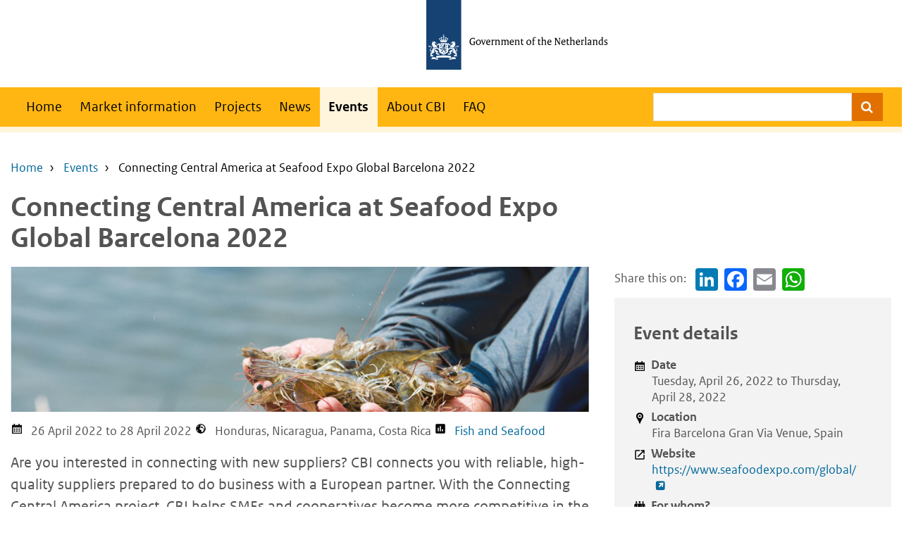

--- FILE ---
content_type: text/html; charset=UTF-8
request_url: https://www.cbi.eu/events/connecting-central-america-seafood-expo-global-barcelona-2022
body_size: 7815
content:
<!DOCTYPE html>
<html lang="en" dir="ltr">
  <head>
    <meta charset="utf-8" />
<noscript><style>form.antibot * :not(.antibot-message) { display: none !important; }</style>
</noscript><meta name="description" content="Are you interested in connecting with new suppliers? CBI connects you with reliable, high-quality suppliers prepared to do business with a European partner. With the Connecting Central America project, CBI helps SMEs and cooperatives become more competitive in the European market." />
<link rel="canonical" href="https://www.cbi.eu/events/connecting-central-america-seafood-expo-global-barcelona-2022" />
<meta name="Generator" content="Drupal 10 (https://www.drupal.org)" />
<meta name="MobileOptimized" content="width" />
<meta name="HandheldFriendly" content="true" />
<meta name="viewport" content="width=device-width, initial-scale=1.0" />
<link rel="icon" href="/themes/custom/cbi/favicon.ico" type="image/vnd.microsoft.icon" />
<script>window.a2a_config=window.a2a_config||{};a2a_config.callbacks=[];a2a_config.overlays=[];a2a_config.templates={};a2a_config.templates.email = {
    subject: "Interesting CBI page: ${title}",
    body: "I thought you might be interested in this CBI page:\n${link}"
};</script>

    <title>Connecting Central America at Seafood Expo Global Barcelona 2022 | CBI</title>
    <link rel="stylesheet" media="all" href="/sites/default/files/css/css_U4EBlhj3Ip_r3g4r51ppqM0TOgIt4rZYO-9kH7imjX4.css?delta=0&amp;language=en&amp;theme=cbi&amp;include=eJw9i0EOAjEIAD9Uy5MMLWhIWTCUde3vTdaNl8nMYZAoHW0BXlIf4ZalNwHCGLfFqn6c_VRvqKUPJkmPO_buQeIGf_vdbFT4kyo2gGJ_odYry1wzeYOGk8tb-Jhwsm5Ou_IXVzQ3Mw" />
<link rel="stylesheet" media="all" href="/sites/default/files/css/css_PeUf1b8wpKVp_yKNMhLJijUJTbzRaNw9mZ9-s8mTRDs.css?delta=1&amp;language=en&amp;theme=cbi&amp;include=eJw9i0EOAjEIAD9Uy5MMLWhIWTCUde3vTdaNl8nMYZAoHW0BXlIf4ZalNwHCGLfFqn6c_VRvqKUPJkmPO_buQeIGf_vdbFT4kyo2gGJ_odYry1wzeYOGk8tb-Jhwsm5Ou_IXVzQ3Mw" />

    
  </head>
  <body class="path-node page-node-type-event">
    <script type="text/javascript">
// <![CDATA[
(function(window, document, dataLayerName, id) {
window[dataLayerName]=window[dataLayerName]||[],window[dataLayerName].push({start:(new Date).getTime(),event:"stg.start"});var scripts=document.getElementsByTagName('script')[0],tags=document.createElement('script');
function stgCreateCookie(a,b,c){var d="";if(c){var e=new Date;e.setTime(e.getTime()+24*c*60*60*1e3),d="; expires="+e.toUTCString();f=";secure;SameSite=Strict"}document.cookie=a+"="+b+d+f+"; path=/"}
var isStgDebug=(window.location.href.match("stg_debug")||document.cookie.match("stg_debug"))&&!window.location.href.match("stg_disable_debug");stgCreateCookie("stg_debug",isStgDebug?1:"",isStgDebug?14:-1);
var qP=[];dataLayerName!=="dataLayer"&&qP.push("data_layer_name="+dataLayerName);qP.push("use_secure_cookies");isStgDebug&&qP.push("stg_debug");var qPString=qP.length>0?("?"+qP.join("&")):"";
tags.async=!0,tags.src="https://statistiek.rvo.nl/containers/"+id+".js"+qPString,scripts.parentNode.insertBefore(tags,scripts);
!function(a,n,i){a[n]=a[n]||{};for(var c=0;c<i.length;c++)!function(i){a[n][i]=a[n][i]||{},a[n][i].api=a[n][i].api||function(){var a=[].slice.call(arguments,0);"string"==typeof a[0]&&window[dataLayerName].push({event:n+"."+i+":"+a[0],parameters:[].slice.call(arguments,1)})}}(i[c])}(window,"ppms",["tm","cm"])
})(window, document, 'dataLayer', '1194e73c-3b59-464a-b5ec-0d83089b294a');
// ]]>
</script><noscript><iframe src="https://statistiek.rvo.nl/containers/1194e73c-3b59-464a-b5ec-0d83089b294a/noscript.html" title="Piwik PRO embed snippet" height="0" width="0" style="display:none;visibility:hidden" aria-hidden="true"></iframe></noscript>
    <div class="black-background-menu"></div>
    <nav id="skipnav" class="skipnav list-group">
      <a href="#main-content" class="sr-only sr-only-focusable list-group-item list-group-item-info">Skip to main content</a>
      <a href="#navbar-main" class="sr-only sr-only-focusable list-group-item list-group-item-info">Skip to main navigation</a>
    </nav>
      <div class="dialog-off-canvas-main-canvas" data-off-canvas-main-canvas>
    
	
<div class="layout-container">
			<header>
							
				
  <div id="header" class="header ">
    <div class="logo">
      <a href="/">      <img src="/themes/custom/cbi/logo.svg" alt="Government logo | to homepage" class="logo-image" />
      </a>    </div>
  </div>

			
							<nav  class="navbar-nav navbar-full navbar-branded" id="navbar-main">
											<div class="buttons">
							<button class="navbar-toggler icon-menu" type="button" data-toggle="collapse" data-target="#navbarResponsive" aria-controls="navbarResponsive" aria-expanded="false" aria-label="Toggle navigation">Menu
								<span class="sr-only">Collapsed</span>
							</button>
						</div>
						<div  class="container navbar-toggleable-md">
							<div class="row">      <div id="block-cbi-main-menu">
              
    <h2 class="visually-hidden" id="block-cbi-main-menu-menu">Main navigation</h2>
    
          
              <ul class="nav navbar-nav">
                    <li class="nav-item">
                          <a href="/" class="nav-link" data-drupal-link-system-path="&lt;front&gt;">Home</a>
              </li>
                <li class="nav-item menu-item--collapsed">
                          <a href="/market-information" class="nav-link" data-drupal-link-system-path="node/2">Market information</a>
              </li>
                <li class="nav-item">
                          <a href="/projects" class="nav-link" data-drupal-link-system-path="node/2217">Projects</a>
              </li>
                <li class="nav-item">
                          <a href="/news" class="nav-link" data-drupal-link-system-path="node/2216">News</a>
              </li>
                <li class="nav-item is-active">
                          <a href="/events" class="nav-link is-active" data-drupal-link-system-path="node/2215">Events</a>
              </li>
                <li class="nav-item menu-item--collapsed">
                          <a href="/about" class="nav-link" data-drupal-link-system-path="node/1280">About CBI</a>
              </li>
                <li class="nav-item">
                          <a href="/faq" title="Frequently Asked Questions" class="nav-link" data-drupal-link-system-path="node/2152">FAQ</a>
              </li>
        </ul>
  


  </div>

  
								<div class="search-block">        <div id="block-zoeken">


  
            <div class="field field--name-body content-item"><div class="container">
<form action="/search" method="get" maxlength="128"><input class="search-box" name="search" type="text"><button class="fa fa-search search-button form-submit" data-drupal-selector="edit-submit-search" id="edit-submit-search" type="submit" value="Search"><span class="sr-only">Search</span></button></form>
</div>
</div>
      
</div>

  </div>
							</div>
						</div>
									</nav>
			
			
										
												<div class="visual-wrapper">
						        <div class="views-element-container herobanner-container" id="block-views-block-visual-block-1">


  <div><div class="js-view-dom-id-e00e0cb8711cd70759a465cd5674132dddbf991321ffae11e012473694f35e5d">
  
  
  

  
  
  

    

  
  

  
  
</div>
</div>

</div>

  
					</div>
							
												<div  class="container navbar-toggleable-md">
						<div class="breadcrumb-container">
							        <div id="block-cbi-breadcrumbs">


    <ul class="breadcrumb ">
      <li class="breadcrumb-item">
              <a href="/">Home</a>
          </li>
      <li class="breadcrumb-item">
              <a href="/events">Events</a>
          </li>
      <li class="breadcrumb-item">
              Connecting Central America at Seafood Expo Global Barcelona 2022
          </li>
  </ul>

</div>

  
						</div>
					</div>
									</header>
	
			<main role="main" class="content wrapper" id="main-content">
			<div class="container">
				<div class="content-container row">
					<div class="layout-content col-xs-12">
						      <div data-drupal-messages-fallback class="hidden"></div>
  <div id="block-cbi-content">


  <article>

  
    

  
  <div>
    
<div  class="row">
    
<div  class="col-md-8 col-xs-12">
      
            <div class="field field--name-title content-item"><h1 class="page-title">Connecting Central America at Seafood Expo Global Barcelona 2022</h1></div>
      
  </div>
<div  class="col-md-8 col-xs-12">
    
<div  class="event-img">
    

            <div class="field field--name-field-event-image content-item">    <picture>
                  <source srcset="/sites/default/files/styles/hero_banner_1920_x_480_big/public/events/Camarsur_3%20-%20kopie.jpg 1x" media="only screen and (min-width: 1400px), only screen and (min-resolution: 2dppx)" type="image/jpeg" width="1920" height="480"/>
              <source srcset="/sites/default/files/styles/hero_banner_1920_x_480_big/public/events/Camarsur_3%20-%20kopie.jpg 1x" media="only screen and (min-width: 992px) and (max-width: 1400px)" type="image/jpeg" width="1920" height="480"/>
              <source srcset="/sites/default/files/styles/hero_banner_1440_x_272_wide/public/events/Camarsur_3%20-%20kopie.jpg 1x, /sites/default/files/styles/hero_banner_1920_x_480_big/public/events/Camarsur_3%20-%20kopie.jpg 2x" media="only screen and (min-width: 768px) and (max-width: 992px)" type="image/jpeg" width="1440" height="272"/>
              <source srcset="/sites/default/files/styles/hero_banner_768_x_192_small/public/events/Camarsur_3%20-%20kopie.jpg 1x, /sites/default/files/styles/hero_banner_1440_x_272_wide/public/events/Camarsur_3%20-%20kopie.jpg 2x" media="only screen and (max-width: 576px)" type="image/jpeg" width="768" height="192"/>
                  <img loading="eager" width="1920" height="480" src="/sites/default/files/styles/hero_banner_1920_x_480_big/public/events/Camarsur_3%20-%20kopie.jpg" alt="SEG seafood expo" />

  </picture>

</div>
      
  </div><div class="views-element-container"><div class="view view-eva view-events view-id-events view-display-id-entity_view_events_metadata js-view-dom-id-450462f7cefe1bf8bc2e83bf35a052a86efd07c3f8097c6c87621d4bad679f02">
  
    

  
  

  



    <div  class="labels-wrapper first last odd">
  
    
      <span  class="label-icon label-date">
  
    
      26 April 2022 to 28 April 2022

      </span>
  

      <span  class="label-icon label-country">
  
    
      Honduras, Nicaragua, Panama, Costa Rica

      </span>
  

      <span  class="label-icon label-sector">
  
    
      <a href="/fish-seafood" hreflang="en">Fish and Seafood</a>

      </span>
  


    </div>
  


  
  

  
  

  
  </div>
</div>

            <div class="field field--name-body content-item"><p class="is-leader">Are you interested in connecting with new suppliers? CBI connects you with reliable, high-quality suppliers prepared to do business with a European partner. With the Connecting Central America project, CBI helps SMEs and cooperatives become more competitive in the European market.</p>

<h2>Central American suppliers ready for the European Market</h2>

<p>At Seafood Expo Global (SEG), CBI presents companies from Costa Rica, Honduras, Panama, and Nicaragua ready to enter the European Market. Each of these companies has received individual coaching from a CBI sector expert. The companies offer an interesting range of products:</p>

<ul>
	<li>Frozen seafood like dark colour cooking quality Vannamei shrimps.</li>
	<li>Caribbean spiny lobster to fresh fish like grouper.</li>
	<li>Wild and farmed snapper, mahi-mahi, swordfish and tuna.</li>
</ul>

<p><br>
This will be the first time that Central American companies exhibit at a regional pavilion at SEG. The pavilion will be a one-stop shop for importers interested in various products on offer.</p>

<p>Central America is an attractive region for European fish and seafood importers. It offers a combination of aquaculture and wild catch fresh fish and seafood. Many of the exports currently go to the USA or Asia. Still, the Central American companies offer many products that appeal to the European market. And the Association Agreement signed between the EU and the Central American region in 2012 has improved conditions for trade. With low prices and high requirements in the USA, Central America is looking to the European market to diversify.&nbsp;</p>

<h2>Virtual farm tour</h2>

<p>Before meeting the companies in Barcelona, you can have a look at their production sites through these virtual farm tour videos:</p>

<ul>
	<li><a href="https://youtu.be/IKl8is0EFCY&nbsp;">ECOS SHRIMP GROUP from Costa Rica</a></li>
	<li><a href="https://youtu.be/5K9Uo5l21Uo&nbsp;">Martec from Costa Rica</a></li>
	<li><a href="https://youtu.be/-Fl0Cyq1zsU">CACESA from Honduras</a>&nbsp;</li>
	<li><a href="https://youtu.be/NZCuYKVfexc">CAMARSUR from Honduras</a>&nbsp;</li>
	<li><a href="https://youtu.be/qkTvsvi_JUw&nbsp;">Bajamar from Panama</a></li>
	<li><a href="https://youtu.be/97gefG343t8&nbsp;">Salva-Mar from Panama</a></li>
</ul>

<h2><br>
Visit us</h2>

<p>Visit the Central American companies at the CBI stand to learn more about new business opportunities:&nbsp;&nbsp;4 B201.</p>

<h2><strong>More information</strong></h2>

<p>For more information, visit our&nbsp;<a href="https://www.cbi.eu/projects/connecting-central-america">project page on the CBI website.</a>&nbsp;You can also follow us on&nbsp;<a href="https://www.facebook.com/connectingcentralamerica/">Facebook</a>&nbsp;or contact us at&nbsp;<a href="mailto:cca@cbi.eu">cca@cbi.eu</a><a href="mailto:devco-ca@cbi.eu">.</a><em>&nbsp;</em>The EU co-finances this project. SIECA coordinates it.<br>
<br>
For more information about the fair visit the <a href="https://www.seafoodexpo.com/global/">SEG website</a>.</p></div>
      
  </div>
<div  class="col-md-4 col-xs-12">
    <span class="a2a_kit a2a_kit_size_32 addtoany_list" data-a2a-url="https://www.cbi.eu/events/connecting-central-america-seafood-expo-global-barcelona-2022" data-a2a-title="Connecting Central America at Seafood Expo Global Barcelona 2022"><ul class="list--socials"><li>Share this on: </li><li><a class="a2a_button_linkedin"></a></li><li><a class="a2a_button_facebook"></a></li><li><a class="a2a_button_email" href="/contact"></a></li><li><a class="a2a_button_whatsapp"></a></li></ul></span>

<div  class="card--neutral">
  <h2>Event details</h2>
    
<div  class="label-icon label-date">
  <h3 class="label-header">Date</h3>
    
            <div class="field field--name-field-event-date content-item">Tuesday, April 26, 2022  to  Thursday, April 28, 2022</div>
      
  </div>
<div  class="label-icon label-location">
  <h3 class="label-header">Location</h3>
    
            <div class="field field--name-field-event-location content-item">Fira Barcelona Gran Via Venue, Spain</div>
      
  </div>
<div  class="label-icon label-website">
  <h3 class="label-header">Website</h3>
    
            <div class="field field--name-field-event-website content-item"><a href="https://www.seafoodexpo.com/global/" target="_blank">https://www.seafoodexpo.com/global/</a></div>
      
  </div>
<div  class="label-icon label-people">
  <h3 class="label-header">For whom?</h3>
    
      <div class="field field--name-field-event-type content-item-list">
              <div class="field field--name-field-event-type content-item">Importers</div>
          </div>
  
  </div>
  </div><div class="views-element-container">
  <div class="card--neutral">
    <h2>Ask a question</h2>
    <div class="label-icon label-question">
      <div class="btn-container">
        <h3 class="label-header">Programme Manager</h3>

        <div class="view view-eva view-events view-id-events view-display-id-entity_view_event_programme_manager js-view-dom-id-76b3af6e86f3842248a0e43dfb2f849aebcb038c25bf51107289009d927212b5">
          
                    

          
          

              <div class="views-row"><p class="field-content">Anne-Marie Roorda</p><p><a class="button" href="/contact?sector=Fish and Seafood&amp;manager=Anne-Marie Roorda">Ask your question</a></p></div>

          
          

          
          

          
                  </div>
      </div>
    </div>
  </div>
</div>
<div class="views-element-container"><div class="card--neutral view view-eva view-events view-id-events view-display-id-entity_view_events_related_projects js-view-dom-id-53763ab87df0601e1c5bb19a98d5528b71d31e86c2a1d4965a33a6e0f55dbd2c">
  
    

      <header>
      <h2>Related Projects</h2>
    </header>
  
  

  



    <div  class="card--sidebar--item first last odd">
  
    
      <h3 >
  
    
      <a href="/projects/connecting-central-america" hreflang="en">Connecting Central America</a>

      </h3>
  

      <p >
  
    
      Central America offers many high-quality products that appeal to the European Union (EU) markets. To promote stronger cooperation between the two regions, &nbsp;the EU-Central America Association…

      </p>
  

      <div  class="label label-icon label-date">
  
    
      <h3 class="label-header">Duration</h3>
<div class="content-item">2018 to 2022</div>

      </div>
  


    </div>
  


  
  

  
  <div class="more-link"><a href="/projects">More projects</a></div>


  
  </div>
</div>

  </div>
  </div>
  </div>

</article>

</div>

  
					</div>
									</div>
			</div>
		</main>
	
	
						<div class="payoff">
				<div class="logo">
					<span class="payoff_information">
						
					</span>
				</div>
			</div>
			
						<footer>
				<div class="container">
					      <div id="block-cbi-footer">
              
    <h2 class="visually-hidden" id="block-cbi-footer-menu">Footer menu</h2>
    
          
							<ul class="nav navbar-nav row">
																					<li class="nav-item menu-item--expanded col-4">
													<h3>About us</h3>
																											<ul class="menu">
																		<li class="nav-item">
																				<a href="/contact" class="nav-link list--arrow" data-drupal-link-system-path="node/1279">Contact</a>
																	</li>
														<li class="nav-item">
																				<a href="/about" class="nav-link list--arrow" data-drupal-link-system-path="node/1280">About CBI</a>
																	</li>
														<li class="nav-item">
																				<a href="/faq" class="nav-link list--arrow" data-drupal-link-system-path="node/2152">Frequently Asked Questions  (FAQ)</a>
																	</li>
							</ul>
			
											</li>
														<li class="nav-item menu-item--expanded col-4">
													<h3>Stay connected</h3>
																											<ul class="menu">
																		<li class="nav-item">
																				<a href="https://www.cbi.eu/subscribe-newsletter" target="_blank" class="nav-link list--arrow">Subscribe to newsletter</a>
																	</li>
														<li class="nav-item">
																				<a href="https://www.facebook.com/CBI.EU" target="_blank" class="nav-link list--arrow" title="Go to CBI&#039;s Facebook channel">Facebook</a>
																	</li>
														<li class="nav-item">
																				<a href="http://www.linkedin.com/company/cbi---centre-for-the-promotion-of-imports-from-developing-countries" target="_blank" class="nav-link list--arrow" title="Go to CBI&#039;s LinkedIn channel">LinkedIn</a>
																	</li>
														<li class="nav-item">
																				<a href="https://www.youtube.com/user/AgentschapCBI" target="_blank" class="nav-link list--arrow" title="Go to CBI&#039;s YouTube channel">YouTube</a>
																	</li>
														<li class="nav-item">
																				<a href="https://www.cbi.eu/rss" class="nav-link list--arrow">RSS</a>
																	</li>
							</ul>
			
											</li>
														<li class="nav-item menu-item--expanded col-4">
													<h3>About this site</h3>
																											<ul class="menu">
																		<li class="nav-item">
																				<a href="/accessibility" class="nav-link list--arrow" data-drupal-link-system-path="node/1288">Accessibility</a>
																	</li>
														<li class="nav-item">
																				<a href="/privacy-disclaimer" class="nav-link list--arrow" data-drupal-link-system-path="node/1287">Privacy &amp; Disclaimer</a>
																	</li>
														<li class="nav-item">
																				<a href="/sitemap" class="nav-link list--arrow" data-drupal-link-system-path="sitemap">Sitemap</a>
																	</li>
							</ul>
			
											</li>
							</ul>
			


  </div>

  
				</div>
			</footer>
			
			<payoff>
			<div class='site--footer--socials'>
  <div class='container text-center'>
    <div class='col-xs-12'>
      Follow us for the latest updates
      <ul class='list--socials'>
        <li>
          <a href='https://www.facebook.com/CBI.EU' target='_blank' rel='noopener'>
            <span class='visually-hidden'>(opens in a new tab)</span>
            <svg class='icon' enable-background='new 0 0 32 32' height='32px' id='Layer_1' version='1.0' viewbox='0 0 32 32' width='32px' xml:space='preserve' xmlns='http://www.w3.org/2000/svg' xmlns:xlink='http://www.w3.org/1999/xlink'>
              <g><path d='M32,30c0,1.104-0.896,2-2,2H2c-1.104,0-2-0.896-2-2V2c0-1.104,0.896-2,2-2h28c1.104,0,2,0.896,2,2V30z' fill='#3B5998'/><path d='M22,32V20h4l1-5h-5v-2c0-2,1.002-3,3-3h2V5c-1,0-2.24,0-4,0c-3.675,0-6,2.881-6,7v3h-4v5h4v12H22z' fill='#FFFFFF' id='f'/></g><g/><g/><g/><g/><g/><g/></svg>
            <span class='sr-only'>Facebook</span>
          </a>
        </li>
        <li>
          <a href='https://www.linkedin.com/company/cbi-transforming-trade-together/' target='_blank' rel='noopener'>
            <span class='visually-hidden'>(opens in a new tab)</span>
            <svg class='icon' enable-background='new 0 0 32 32' height='32px' id='Layer_1' version='1.0' viewbox='0 0 32 32' width='32px' xml:space='preserve' xmlns='http://www.w3.org/2000/svg' xmlns:xlink='http://www.w3.org/1999/xlink'>
              <g><path d='M32,30c0,1.104-0.896,2-2,2H2c-1.104,0-2-0.896-2-2V2c0-1.104,0.896-2,2-2h28c1.104,0,2,0.896,2,2V30z' fill='#007BB5'/><g><rect fill='#FFFFFF' height='14' width='4' x='7' y='11'/><path d='M20.499,11c-2.791,0-3.271,1.018-3.499,2v-2h-4v14h4v-8c0-1.297,0.703-2,2-2c1.266,0,2,0.688,2,2v8h4v-7    C25,14,24.479,11,20.499,11z' fill='#FFFFFF'/><circle cx='9' cy='8' fill='#FFFFFF' r='2'/></g>
              </g><g/><g/><g/><g/><g/><g/></svg>
            <span class='sr-only'>LinkedIn</span>
          </a>
        </li>
        <li>
          <a href='/news/rss'>
            <svg class='icon' id='Layer_1' data-name='Layer 1' xmlns='http://www.w3.org/2000/svg' viewbox='0 0 32 32'>
              <defs>
                <style>
                  .cls-1 {
                    fill: #ea7819;
                  }
                  .cls-2 {
                    fill: #fff;
                  }
                </style>
              </defs>
              <title>rss</title>
              <g id='g2989'><rect id='rect2989' class='cls-1' width='32' height='32' rx='1.97'/><path id='path3844' class='cls-2' d='M5.07,16.69a10.14,10.14,0,0,1,7.23,3,10.26,10.26,0,0,1,3,7.28H19.5A14.48,14.48,0,0,0,5.07,12.48v4.21Zm0-7.46A17.72,17.72,0,0,1,22.73,27h4.21A21.94,21.94,0,0,0,5.07,5ZM10.9,24A2.92,2.92,0,1,1,8,21.13,2.92,2.92,0,0,1,10.9,24Z' transform='translate(0 0)'/></g>
            </svg>
            <span class='sr-only'>RSS</span>
          </a>
        </li>
        <li>
          <a href='https://www.youtube.com/user/AgentschapCBI/' target='_blank' rel='noopener'>
            <span class='visually-hidden'>(opens in a new tab)</span>
            <svg version='1.1' id='Laag_1' xmlns='http://www.w3.org/2000/svg' xmlns:xlink='http://www.w3.org/1999/xlink' height='36px' width='36px' x='0px' y='0px' viewbox='0 0 122.9 122.9' style='enable-background:new 0 0 122.9 122.9;' xml:space='preserve'>
              <style type='text/css'>
                .st0 {
                  fill-rule: evenodd;
                  clip-rule: evenodd;
                  fill: #C62326;
                }
                .st1 {
                  fill-rule: evenodd;
                  clip-rule: evenodd;
                  fill: #FEFEFE;
                }
              </style>
              <g id='Layer_x0020_1'>
                <g id='_445042792'>
                  <path class='st0' d='M13.1,0h96.7c7.2,0,13.1,5.9,13.1,13.1v96.7c0,7.2-5.9,13.1-13.1,13.1H13.1C5.9,122.9,0,117,0,109.8V13.1
                                                                                                  C0,5.9,5.9,0,13.1,0z'/>
                  <polygon class='st1' points='48.1,38.8 67.7,50.2 87.9,61.7 67.7,72.6 48.1,84.1 48.1,61.7 		'/>
                </g>
              </g>
            </svg>
          </a>
        </li>
      </ul>
    </div>
  </div>
</div>
		</payoff>
	
</div>

  </div>

    
    <script type="application/json" data-drupal-selector="drupal-settings-json">{"path":{"baseUrl":"\/","pathPrefix":"","currentPath":"node\/1946","currentPathIsAdmin":false,"isFront":false,"currentLanguage":"en"},"pluralDelimiter":"\u0003","suppressDeprecationErrors":true,"clientside_validation_jquery":{"validate_all_ajax_forms":2,"force_validate_on_blur":false,"force_html5_validation":false,"messages":{"required":"This field is required.","remote":"Please fix this field.","email":"Please enter a valid email address.","url":"Please enter a valid URL.","date":"Please enter a valid date.","dateISO":"Please enter a valid date (ISO).","number":"Please enter a valid number.","digits":"Please enter only digits.","equalTo":"Please enter the same value again.","maxlength":"Please enter no more than {0} characters.","minlength":"Please enter at least {0} characters.","rangelength":"Please enter a value between {0} and {1} characters long.","range":"Please enter a value between {0} and {1}.","max":"Please enter a value less than or equal to {0}.","min":"Please enter a value greater than or equal to {0}.","step":"Please enter a multiple of {0}."}},"data":{"extlink":{"extTarget":true,"extTargetAppendNewWindowDisplay":true,"extTargetAppendNewWindowLabel":"(opens in a new window)","extTargetNoOverride":false,"extNofollow":false,"extTitleNoOverride":false,"extNoreferrer":true,"extFollowNoOverride":false,"extClass":"ext","extLabel":"(link is external)","extImgClass":false,"extSubdomains":true,"extExclude":"","extInclude":"","extCssExclude":".list--socials","extCssInclude":"","extCssExplicit":"#main-content","extAlert":false,"extAlertText":"This link will take you to an external web site. We are not responsible for their content.","extHideIcons":false,"mailtoClass":"0","telClass":"","mailtoLabel":"(link sends email)","telLabel":"(link is a phone number)","extUseFontAwesome":false,"extIconPlacement":"append","extPreventOrphan":false,"extFaLinkClasses":"fa fa-external-link","extFaMailtoClasses":"fa fa-envelope-o","extAdditionalLinkClasses":"","extAdditionalMailtoClasses":"","extAdditionalTelClasses":"","extFaTelClasses":"fa fa-phone","allowedDomains":[],"extExcludeNoreferrer":""}},"ckeditorAccordion":{"accordionStyle":{"collapseAll":1,"keepRowsOpen":1,"animateAccordionOpenAndClose":1,"openTabsWithHash":1,"allowHtmlInTitles":0}},"field_group":{"html_element":{"mode":"default","context":"view","settings":{"classes":"col-md-8 col-xs-12","id":"","element":"div","show_label":false,"label_element":"h3","label_element_classes":"","attributes":"","effect":"none","speed":"fast","show_empty_fields":false}}},"user":{"uid":0,"permissionsHash":"a074f263cc016570064a43845fecba51cde17844857a96ac1fc8ac77e50f34fb"}}</script>
<script src="/sites/default/files/js/js_IdEYFJTcw1zGIeNZyIqrmK9dQ-L5ahP52lkGrGZ3jvo.js?scope=footer&amp;delta=0&amp;language=en&amp;theme=cbi&amp;include=eJw9ykEKgEAIQNELDeORwlELGdEQg7p9i4Z278NH5gr0B3Ch7xlejYbCYTHQGk1hrcgNiSJZw-HXd4tzk7tMfQLndaL1lS_v8iU5"></script>
<script src="https://static.addtoany.com/menu/page.js" defer></script>
<script src="/sites/default/files/js/js_U9ei_nPI5zwydHHrg3Ib_idK1tHtubvVpBeHdVXBtPs.js?scope=footer&amp;delta=2&amp;language=en&amp;theme=cbi&amp;include=eJw9ykEKgEAIQNELDeORwlELGdEQg7p9i4Z278NH5gr0B3Ch7xlejYbCYTHQGk1hrcgNiSJZw-HXd4tzk7tMfQLndaL1lS_v8iU5"></script>
<script src="/modules/contrib/ckeditor_accordion/js/accordion.frontend.min.js?t5o1uo"></script>
<script src="/sites/default/files/js/js_5jQA5VWfC6udsg4Am9hnnG60QzUtsUbcbD-uIaV2hfg.js?scope=footer&amp;delta=4&amp;language=en&amp;theme=cbi&amp;include=eJw9ykEKgEAIQNELDeORwlELGdEQg7p9i4Z278NH5gr0B3Ch7xlejYbCYTHQGk1hrcgNiSJZw-HXd4tzk7tMfQLndaL1lS_v8iU5"></script>

  </body>
</html>


--- FILE ---
content_type: image/svg+xml
request_url: https://www.cbi.eu/themes/custom/cbi/icons/question.svg
body_size: 1175
content:
<?xml version="1.0" encoding="utf-8"?>
<!-- Generator: Adobe Illustrator 17.1.0, SVG Export Plug-In . SVG Version: 6.00 Build 0)  -->
<svg version="1.2" baseProfile="tiny" xmlns="http://www.w3.org/2000/svg" xmlns:xlink="http://www.w3.org/1999/xlink" x="0px"
	 y="0px" width="64px" height="64px" viewBox="0 0 64 64" xml:space="preserve">
<g id="_x36_4px_Boxes">
	<rect fill="none" width="64" height="64"/>
</g>
<g id="Production">
	<g>
		<path d="M58.0933,11.0313c-0.2613-1.6109-1.4561-2.8365-3.0269-3.105C50.5259,7.1499,42.958,7.1499,41.4448,7.1499
			c-1.5136,0-9.0815,0-13.622,0.7764c-1.5704,0.2685-2.7652,1.4941-3.0269,3.105c-0.2192,1.349-0.3735,2.6547-0.4841,3.8708
			c3.9855,0.0178,10.4532,0.1697,14.6994,0.8958c2.7198,0.4648,4.7671,2.5527,5.2159,5.3188c0.873,5.3716,0.873,6.7632,0.873,11.939
			c0,0.604-0.0009,1.5506-0.0341,2.7375l7.4775,6.0584c0.5356,0.3574,1.0473,0.1855,1.3315-0.1641
			c0.2031-0.25,0.2188-0.5625,0.0625-0.9531l-1.9882-5.4417c1.1137-0.1008,2.1811-0.2264,3.1171-0.3864
			c1.5708-0.2686,2.7656-1.4942,3.0269-3.1045c0.7568-4.6582,0.7568-8.833,0.7568-10.3853
			C58.8501,16.7563,58.8501,15.6885,58.0933,11.0313z"/>
		<path d="M38.6318,18.0156c-5.0625-0.8657-13.5-0.8657-15.187-0.8657c-1.6875,0-10.125,0-15.187,0.8657
			c-1.7515,0.2993-3.0835,1.6656-3.375,3.4615c-0.8437,5.1928-0.8437,9.8481-0.8437,11.5786c0,1.7304,0,6.3857,0.8437,11.5781
			c0.2915,1.7959,1.6235,3.1621,3.375,3.4619c0.6626,0.1132,1.3859,0.2104,2.1418,0.2955l3.7484-5.1969
			c0.1966-0.2863,0.3999-0.1004,0.3999-0.1004L11.29,54.5911l-0.0095-0.0046l-0.0522,0.185
			c-0.0429,0.248,0.0039,0.5068,0.1475,0.7363c0.3105,0.4942,0.96,0.6406,1.4531,0.3272l11.2515-6.875
			c2.5724-0.0064,9.9485-0.0777,14.5514-0.8643c1.751-0.2998,3.083-1.666,3.3745-3.4619c0.8438-5.1924,0.8438-9.8477,0.8438-11.5781
			c0-5.1953,0-6.3858-0.8438-11.5786C41.7148,19.6812,40.3828,18.3149,38.6318,18.0156z M22.5193,43.9761
			c-1.6035,0-2.5195-0.8632-2.5195-2.4715c0-1.4201,0.851-2.5345,2.4876-2.5345c1.6037,0,2.5201,0.8962,2.5201,2.5345
			C25.0075,42.8969,24.1565,43.9761,22.5193,43.9761z M25.9346,32.3901l-1.5869,0.8618c-0.9205,0.4903-1.3326,1.1044-1.3326,1.7809
			c0,0.6151,0.2535,1.2917,0.6338,1.9672h-3.1382c-0.6347-0.6142-0.9238-1.4145-0.9238-2.3654c0-1.4154,0.666-2.4288,2.3799-3.444
			l1.6821-0.9826c1.3335-0.7676,1.7774-1.3828,1.7774-2.3663c0-1.0451-1.0152-1.8137-3.0147-1.8137
			c-1.4604,0-2.8569,0.2764-4.4116,0.8609v-3.1048C19.7446,23.107,21.3638,22.8,23.3325,22.8c3.6172,0,5.9658,1.8443,5.9658,4.6108
			C29.2983,29.8079,28.3784,31.0687,25.9346,32.3901z"/>
	</g>
</g>
</svg>


--- FILE ---
content_type: image/svg+xml
request_url: https://www.cbi.eu/themes/custom/cbi/icons/location.svg
body_size: 436
content:
<?xml version="1.0" encoding="utf-8"?>
<!-- Generator: Adobe Illustrator 18.1.0, SVG Export Plug-In . SVG Version: 6.00 Build 0)  -->
<svg version="1.2" baseProfile="tiny" xmlns="http://www.w3.org/2000/svg" xmlns:xlink="http://www.w3.org/1999/xlink" x="0px"
	 y="0px" width="64px" height="64px" viewBox="0 0 64 64" xml:space="preserve">
<g id="_x36_4px_Boxes">
	<rect fill="none" width="64" height="64"/>
</g>
<g id="Production">
	<g>
		<path d="M32,4c-10.2401,0-17.9623,7.7265-17.9623,17.9731c0,5.9628,2.8771,10.4182,6.2089,15.5772
			c3.2369,5.0109,6.9053,11.6818,9.1895,20.4683C29.7399,59.1852,30.794,60,32,60s2.2601-0.8148,2.5638-1.9813
			c2.2842-8.7866,5.9526-15.4574,9.1895-20.4683c3.3318-5.159,6.2089-9.6144,6.2089-15.5772C49.9623,11.7265,42.2401,4,32,4z
			 M32,32.2c-5.6333,0-10.2-4.5668-10.2-10.2c0-5.6334,4.5667-10.2,10.2-10.2S42.2,16.3666,42.2,22
			C42.2,27.6332,37.6333,32.2,32,32.2z"/>
		<circle cx="32" cy="22" r="5"/>
	</g>
</g>
</svg>


--- FILE ---
content_type: image/svg+xml
request_url: https://www.cbi.eu/themes/custom/cbi/icons/calendar.svg
body_size: 479
content:
<?xml version="1.0" encoding="utf-8"?>
<!-- Generator: Adobe Illustrator 17.1.0, SVG Export Plug-In . SVG Version: 6.00 Build 0)  -->
<svg version="1.2" baseProfile="tiny" xmlns="http://www.w3.org/2000/svg" xmlns:xlink="http://www.w3.org/1999/xlink" x="0px"
	 y="0px" width="64px" height="64px" viewBox="0 0 64 64" xml:space="preserve">
<g id="_x36_4px_Boxes">
	<rect fill="none" width="64" height="64"/>
</g>
<g id="Production">
	<g>
		<path d="M55,13h-6.9221l-1.7107,5.7498C46.2617,19.075,46,18.9751,46,18.9751V13h-0.0074
			c-0.0145-1.2578-0.057-3.3467-0.1825-4.1211C45.7012,8.2139,45.5835,7,44.6143,7h-2.8555c-0.9688,0-1.1763,1.228-1.2842,1.8935
			C40.3491,9.6669,40.1751,11.7462,40.0764,13H24.0779l-1.7107,5.75C22.2617,19.0752,22,18.9751,22,18.9751V13h-0.0074
			c-0.0145-1.2578-0.057-3.3467-0.1825-4.1211C21.7012,8.2139,21.5835,7,20.6143,7h-2.8555c-0.9688,0-1.1763,1.228-1.2842,1.8935
			C16.3491,9.6669,16.1751,11.7462,16.0764,13H9c-1.1045,0-2,0.8955-2,2v40c0,1.1045,0.8955,2,2,2h46c1.1045,0,2-0.8955,2-2V15
			C57,13.8955,56.1045,13,55,13z M52,52H12V26h40V52z"/>
		<rect x="16" y="31" width="8" height="6"/>
		<rect x="28" y="31" width="8" height="6"/>
		<rect x="40" y="31" width="8" height="6"/>
		<rect x="16" y="41" width="8" height="6"/>
		<rect x="28" y="41" width="8" height="6"/>
		<rect x="40" y="41" width="8" height="6"/>
	</g>
</g>
</svg>


--- FILE ---
content_type: image/svg+xml
request_url: https://www.cbi.eu/themes/custom/cbi/icons/people.svg
body_size: 1182
content:
<?xml version="1.0" encoding="utf-8"?>
<!-- Generator: Adobe Illustrator 17.1.0, SVG Export Plug-In . SVG Version: 6.00 Build 0)  -->
<svg version="1.2" baseProfile="tiny" xmlns="http://www.w3.org/2000/svg" xmlns:xlink="http://www.w3.org/1999/xlink" x="0px"
	 y="0px" width="64px" height="64px" viewBox="0 0 64 64" xml:space="preserve">
<g id="_x36_4px_Boxes">
	<rect fill="none" width="64" height="64"/>
</g>
<g id="Production">
	<g>
		<path d="M31.5,13c2.8506,0,4.5-2.0161,4.5-4.9194C36,4.7739,34.2764,3,31.5,3C28.5752,3,27,5.0967,27,8.0806
			C27,11.2261,28.6504,13,31.5,13z"/>
		<path d="M21.7319,16.0869c-0.3355-0.1785-0.6898-0.3277-1.0718-0.4322C17.5,14.79,12.2917,14.79,9.25,15.6547
			C3.5477,17.2758,3.9581,28.167,4.4961,33.3516c0.2744,2.6445,2.1832,3.4052,3.4039,3.4052c0,0,0-7.0175,0-8.7568
			c0-2.1484,0.1417-4.25,0.725-6.1719c0.0936-0.3083,0.2656-0.4688,0.4053-0.3438V57c2.3574,0,4.0909-1.4254,4.3076-4.2334
			c0,0,0.6708-16.3575,0.6777-16.543s0.1758-0.4277,0.4942-0.4277s0.4677,0.2422,0.4756,0.4277
			c0.0079,0.1855,0.6718,16.5709,0.6718,16.5709C15.8154,55.5051,17.327,57,20,57V38.6171
			c-0.6752-0.813-1.1393-1.9038-1.2288-3.3364C18.4187,29.639,17.791,20.1053,21.7319,16.0869z"/>
		<path d="M37.6416,15.755c-3.5583-0.9584-8.2666-1.0417-12.2832,0c-6.2367,1.6174-5.4918,13.0752-5.1011,19.4183
			c0.1777,2.8848,2.1919,3.7022,3.5191,3.7022c0,0,0-5.9155,0-7.8062c0-3.4755,0.0518-6.7568,0.8095-8.7729
			C24.7171,21.9472,24.9219,21.9063,25,22v39c2.7807,0,4.9997-1.5296,5.2373-4.6016c0,0,0.7285-17.8508,0.7363-18.053
			s0.1983-0.4649,0.5264-0.4649s0.5195,0.2627,0.5273,0.4649s0.7354,18.053,0.7354,18.053C33.0012,59.4829,35.2404,61,38,61V22
			c0.125-0.1094,0.3057-0.0723,0.4141,0.2964c0.6016,2.0474,0.8105,5.3286,0.8105,8.7729c0,1.8907,0,7.8062,0,7.8062
			c1.3262,0,3.3407-0.8175,3.5181-3.7022C43.1329,28.8302,43.8638,17.4308,37.6416,15.755z"/>
		<path d="M15,13c2.5342,0,4-1.8145,4-4.4272C19,5.5962,17.4678,4,15,4c-2.5996,0-4,1.8867-4,4.5728C11,11.4033,12.4668,13,15,13z"
			/>
		<path d="M41.2681,16.0869c0.3355-0.1785,0.6898-0.3277,1.0718-0.4322c3.1602-0.8647,8.3685-0.8647,11.4102,0
			c5.7023,1.6211,5.2919,12.5123,4.7539,17.6969c-0.2744,2.6445-2.1832,3.4052-3.4039,3.4052c0,0,0-7.0175,0-8.7568
			c0-2.1484-0.1417-4.25-0.725-6.1719c-0.0936-0.3083-0.2656-0.4688-0.4053-0.3438V57c-2.3574,0-4.0909-1.4254-4.3076-4.2334
			c0,0-0.6708-16.3575-0.6777-16.543s-0.1758-0.4277-0.4942-0.4277s-0.4677,0.2422-0.4756,0.4277
			c-0.0079,0.1855-0.6718,16.5709-0.6718,16.5709C47.1846,55.5051,45.673,57,43,57V38.6171
			c0.6752-0.813,1.1393-1.9038,1.2288-3.3364C44.5814,29.639,45.2091,20.1053,41.2681,16.0869z"/>
		<path d="M48,13c-2.5342,0-4-1.8145-4-4.4272C44,5.5962,45.5322,4,48,4c2.5996,0,4,1.8867,4,4.5728C52,11.4033,50.5332,13,48,13z"
			/>
	</g>
</g>
</svg>
